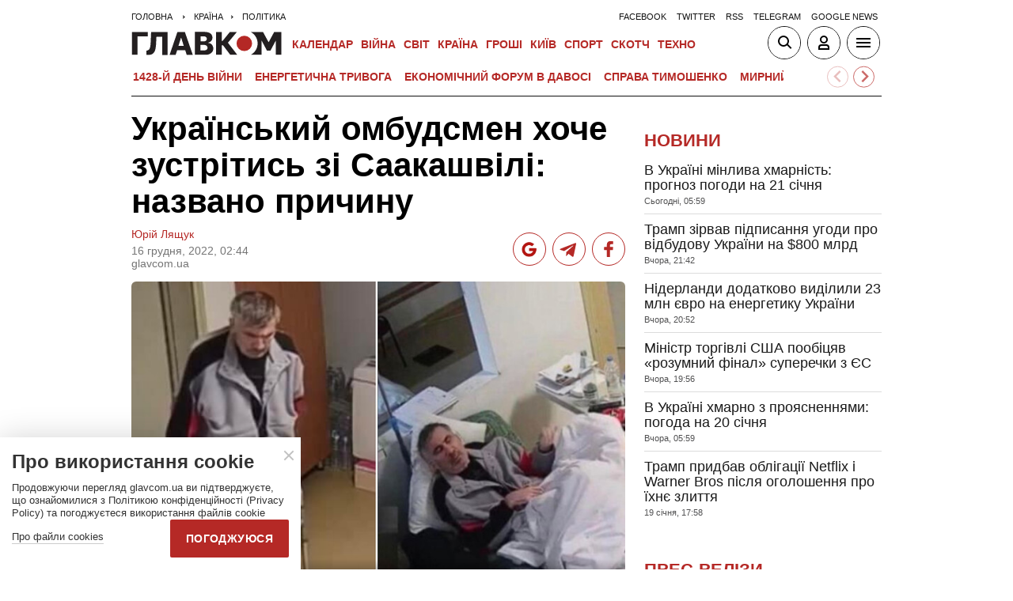

--- FILE ---
content_type: text/html; charset=utf-8
request_url: https://www.google.com/recaptcha/api2/aframe
body_size: 270
content:
<!DOCTYPE HTML><html><head><meta http-equiv="content-type" content="text/html; charset=UTF-8"></head><body><script nonce="9GXkUf4TED6XbIDDRqfVqg">/** Anti-fraud and anti-abuse applications only. See google.com/recaptcha */ try{var clients={'sodar':'https://pagead2.googlesyndication.com/pagead/sodar?'};window.addEventListener("message",function(a){try{if(a.source===window.parent){var b=JSON.parse(a.data);var c=clients[b['id']];if(c){var d=document.createElement('img');d.src=c+b['params']+'&rc='+(localStorage.getItem("rc::a")?sessionStorage.getItem("rc::b"):"");window.document.body.appendChild(d);sessionStorage.setItem("rc::e",parseInt(sessionStorage.getItem("rc::e")||0)+1);localStorage.setItem("rc::h",'1768995746013');}}}catch(b){}});window.parent.postMessage("_grecaptcha_ready", "*");}catch(b){}</script></body></html>

--- FILE ---
content_type: application/x-javascript; charset=utf-8
request_url: https://servicer.idealmedia.io/1607451/1?cmpreason=wvz&sessionId=6970bba1-07f61&sessionPage=1&sessionNumberWeek=1&sessionNumber=1&cpicon=1&scale_metric_1=64.00&scale_metric_2=256.00&scale_metric_3=100.00&cbuster=1768995745300225283344&pvid=8a6fc7ac-ac31-45ce-bf3a-0a43db1a1357&implVersion=17&lct=1768241400&mp4=1&ap=1&consentStrLen=0&wlid=93184d86-4cc0-41b0-bad5-1203337222d7&pageview_widget_list=1607451&uniqId=0b992&niet=4g&nisd=false&jsp=head&evt=%5B%7B%22event%22%3A1%2C%22methods%22%3A%5B1%2C2%5D%7D%2C%7B%22event%22%3A2%2C%22methods%22%3A%5B1%2C2%5D%7D%5D&pv=5&jsv=es6&dpr=1&hashCommit=a2dd5561&apt=2022-12-16T02%3A44%3A00%2B02%3A00&tfre=3004&w=1&h=1&tl=150&tlp=1&sz=1x1&szp=1&szl=1&cxurl=https%3A%2F%2Fglavcom.ua%2Fcountry%2Fpolitics%2Fukrajinskij-ombudsmen-khoche-zustritis-zi-saakashvili-nazvano-prichinu-895776.html&ref=&lu=https%3A%2F%2Fglavcom.ua%2Fcountry%2Fpolitics%2Fukrajinskij-ombudsmen-khoche-zustritis-zi-saakashvili-nazvano-prichinu-895776.html
body_size: 900
content:
var _mgq=_mgq||[];
_mgq.push(["IdealmediaLoadGoods1607451_0b992",[
["champion.com.ua","11963754","1","Сабо назвав майбутню зірку київського Динамо","Екстренер Динамо та збірної України Йожеф Сабо вважає, що нападник \"біло-синіх\" Матвій Пономаренко зможе закріпитися в основному складі команди та має гарне майбутнє","0","","","","zBG8SJBI5F1KomTZpAsQMbmbLruIK0_3AQtFm2JJq8tKLdfngGlto9qxGjRgYmxhJP9NESf5a0MfIieRFDqB_LARROS38bjlxhGTWwwNAm9I1u6Q8M0BMikT2yJvoUCb",{"i":"https://s-img.idealmedia.io/n/11963754/45x45/423x0x1075x1075/aHR0cDovL2ltZ2hvc3RzLmNvbS90LzY4NzA0MS80OGQ1ODNmOWFmY2EyMGFlOThmM2FmYTM1MDA2ODIyYy5qcGVn.webp?v=1768995745-LzyBstXDYwTyMiYV2Jdd-NGuvKsh8jPQiae1eQHZocI","l":"https://clck.idealmedia.io/pnews/11963754/i/1301275/pp/1/1?h=zBG8SJBI5F1KomTZpAsQMbmbLruIK0_3AQtFm2JJq8tKLdfngGlto9qxGjRgYmxhJP9NESf5a0MfIieRFDqB_LARROS38bjlxhGTWwwNAm9I1u6Q8M0BMikT2yJvoUCb&utm_campaign=glavcom.ua&utm_source=glavcom.ua&utm_medium=referral&rid=419f79ea-f6be-11f0-9976-d404e6f97680&tt=Direct&att=3&afrd=296&iv=17&ct=1&gdprApplies=0&muid=q0lpmi_XUGG3&st=-300&mp4=1&h2=RGCnD2pppFaSHdacZpvmnpoHBllxjckHXwaK_zdVZw5RGCPw-Jj4BtYdULfjGweq81pX4uJJSO8XuwY9rPv65Q**","adc":[],"sdl":0,"dl":"","category":"Спорт","dbbr":0,"bbrt":0,"type":"e","media-type":"static","clicktrackers":[],"cta":"Читати далі","cdt":"","tri":"419fc587-f6be-11f0-9976-d404e6f97680","crid":"11963754"}],],
{"awc":{},"dt":"desktop","ts":"","tt":"Direct","isBot":1,"h2":"RGCnD2pppFaSHdacZpvmnpoHBllxjckHXwaK_zdVZw5RGCPw-Jj4BtYdULfjGweq81pX4uJJSO8XuwY9rPv65Q**","ats":0,"rid":"419f79ea-f6be-11f0-9976-d404e6f97680","pvid":"8a6fc7ac-ac31-45ce-bf3a-0a43db1a1357","iv":17,"brid":32,"muidn":"q0lpmi_XUGG3","dnt":2,"cv":2,"afrd":296,"consent":true,"adv_src_id":12501}]);
_mgqp();
